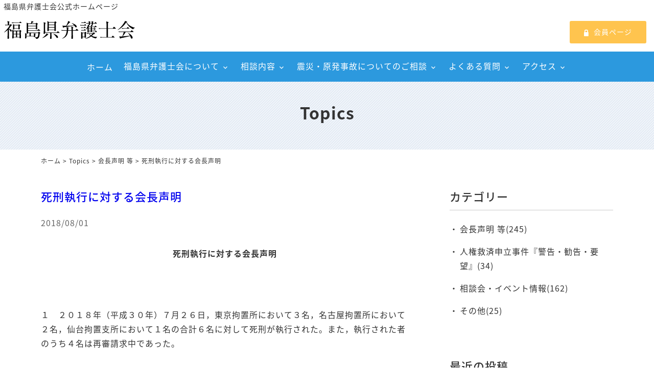

--- FILE ---
content_type: text/html; charset=UTF-8
request_url: https://www.f-bengoshikai.com/topics/3999.html
body_size: 10042
content:
<!DOCTYPE html>
<html lang="ja">
<head>
<meta charset="UTF-8" />
<meta name="viewport" content="width=device-width, initial-scale=1.0, minimum-scale=1.0, maximum-scale=1.0, user-scalable=no">
<!--[if IE]>
<meta http-equiv="X-UA-Compatible" content="IE=edge,chrome=1">
<![endif]-->
<title>死刑執行に対する会長声明 | 福島県弁護士会</title>
<link rel="alternate" type="application/rss+xml" title="RSS 2.0" href="https://www.f-bengoshikai.com/feed" />
<link rel="pingback" href="https://www.f-bengoshikai.com/xmlrpc.php" />
<link rel="stylesheet" href="https://fonts.googleapis.com/earlyaccess/notosansjapanese.css">
<link rel="stylesheet" href="https://fonts.googleapis.com/earlyaccess/notosansjp.css">
<link href="https://fonts.googleapis.com/icon?family=Material+Icons" rel="stylesheet" />
<link rel="stylesheet" href="https://www.f-bengoshikai.com/wp-content/themes/39pack/css/drawer.css" />
<link rel="stylesheet" href="https://www.f-bengoshikai.com/wp-content/themes/39pack/css/animate.css">
<link rel="stylesheet" media="all" href="https://www.f-bengoshikai.com/wp-content/themes/39pack/style.css">
<!--<link rel="shortcut icon" type="image/vnd.microsoft.icon" href="https://www.f-bengoshikai.com/wp-content/themes/39pack/img/favicon.ico" />-->
<meta name='robots' content='max-image-preview:large' />

<!-- All In One SEO Pack 3.7.1[281,310] -->
<meta name="description"  content="死刑執行に対する会長声明 １　２０１８年（平成３０年）７月２６日，東京拘置所において３名，名古屋拘置所において２名，仙台拘置支所において１名の合計６名に対して死刑が執行された。また，執行された者のうち４名は再審請求中であった。" />

<script type="application/ld+json" class="aioseop-schema">{"@context":"https://schema.org","@graph":[{"@type":"Organization","@id":"https://www.f-bengoshikai.com/#organization","url":"https://www.f-bengoshikai.com/","name":"福島県弁護士会","sameAs":[]},{"@type":"WebSite","@id":"https://www.f-bengoshikai.com/#website","url":"https://www.f-bengoshikai.com/","name":"福島県弁護士会","publisher":{"@id":"https://www.f-bengoshikai.com/#organization"}},{"@type":"WebPage","@id":"https://www.f-bengoshikai.com/topics/3999.html#webpage","url":"https://www.f-bengoshikai.com/topics/3999.html","inLanguage":"ja","name":"死刑執行に対する会長声明","isPartOf":{"@id":"https://www.f-bengoshikai.com/#website"},"breadcrumb":{"@id":"https://www.f-bengoshikai.com/topics/3999.html#breadcrumblist"},"datePublished":"2018-08-01T08:11:53+09:00","dateModified":"2018-08-01T08:12:49+09:00"},{"@type":"Article","@id":"https://www.f-bengoshikai.com/topics/3999.html#article","isPartOf":{"@id":"https://www.f-bengoshikai.com/topics/3999.html#webpage"},"author":{"@id":"https://www.f-bengoshikai.com/author/webmaster#author"},"headline":"死刑執行に対する会長声明","datePublished":"2018-08-01T08:11:53+09:00","dateModified":"2018-08-01T08:12:49+09:00","commentCount":0,"mainEntityOfPage":{"@id":"https://www.f-bengoshikai.com/topics/3999.html#webpage"},"publisher":{"@id":"https://www.f-bengoshikai.com/#organization"},"articleSection":"Topics, 会長声明 等"},{"@type":"Person","@id":"https://www.f-bengoshikai.com/author/webmaster#author","name":"福島県弁護士会","sameAs":[],"image":{"@type":"ImageObject","@id":"https://www.f-bengoshikai.com/#personlogo","url":"https://secure.gravatar.com/avatar/4d1a7f716a5506a1ea13dafd88ea985e?s=96&d=mm&r=g","width":96,"height":96,"caption":"福島県弁護士会"}},{"@type":"BreadcrumbList","@id":"https://www.f-bengoshikai.com/topics/3999.html#breadcrumblist","itemListElement":[{"@type":"ListItem","position":1,"item":{"@type":"WebPage","@id":"https://www.f-bengoshikai.com/","url":"https://www.f-bengoshikai.com/","name":"福島県弁護士会"}},{"@type":"ListItem","position":2,"item":{"@type":"WebPage","@id":"https://www.f-bengoshikai.com/topics/3999.html","url":"https://www.f-bengoshikai.com/topics/3999.html","name":"死刑執行に対する会長声明"}}]}]}</script>
<link rel="canonical" href="https://www.f-bengoshikai.com/topics/3999.html" />
<!-- All In One SEO Pack -->
<link rel='dns-prefetch' href='//s.w.org' />
<link rel='stylesheet' id='wp-block-library-css'  href='https://www.f-bengoshikai.com/wp-includes/css/dist/block-library/style.min.css?ver=5.8.12' type='text/css' media='all' />
<link rel='stylesheet' id='jquery.lightbox.min.css-css'  href='https://www.f-bengoshikai.com/wp-content/plugins/wp-jquery-lightbox/styles/lightbox.min.css?ver=1.4.8.2' type='text/css' media='all' />
<script type='text/javascript' src='https://www.f-bengoshikai.com/wp-includes/js/jquery/jquery.min.js?ver=3.6.0' id='jquery-core-js'></script>
<script type='text/javascript' src='https://www.f-bengoshikai.com/wp-includes/js/jquery/jquery-migrate.min.js?ver=3.3.2' id='jquery-migrate-js'></script>
<link rel="https://api.w.org/" href="https://www.f-bengoshikai.com/wp-json/" /><link rel="alternate" type="application/json" href="https://www.f-bengoshikai.com/wp-json/wp/v2/posts/3999" /><link rel="EditURI" type="application/rsd+xml" title="RSD" href="https://www.f-bengoshikai.com/xmlrpc.php?rsd" />
<link rel='shortlink' href='https://www.f-bengoshikai.com/?p=3999' />
<link rel="alternate" type="application/json+oembed" href="https://www.f-bengoshikai.com/wp-json/oembed/1.0/embed?url=https%3A%2F%2Fwww.f-bengoshikai.com%2Ftopics%2F3999.html" />
<link rel="alternate" type="text/xml+oembed" href="https://www.f-bengoshikai.com/wp-json/oembed/1.0/embed?url=https%3A%2F%2Fwww.f-bengoshikai.com%2Ftopics%2F3999.html&#038;format=xml" />
<link rel="icon" href="https://www.f-bengoshikai.com/wp-content/uploads/2022/01/cropped-siteIcon-32x32.png" sizes="32x32" />
<link rel="icon" href="https://www.f-bengoshikai.com/wp-content/uploads/2022/01/cropped-siteIcon-192x192.png" sizes="192x192" />
<link rel="apple-touch-icon" href="https://www.f-bengoshikai.com/wp-content/uploads/2022/01/cropped-siteIcon-180x180.png" />
<meta name="msapplication-TileImage" content="https://www.f-bengoshikai.com/wp-content/uploads/2022/01/cropped-siteIcon-270x270.png" />
</head>

<body class="under drawer drawer--top">

	
<header id="top" class="fixed">
<div class="desc">福島県弁護士会公式ホームページ</div>
			<div class="logo"><a href="https://www.f-bengoshikai.com/" class="opa"><img src="https://www.f-bengoshikai.com/wp-content/themes/39pack/img/title.svg" width="256" alt="福島県弁護士会" /></a></div>
<ul class="contact">
<li><a href="https://www.f-bengoshikai.com/members" class="btn order hvr-push" target="_blank"><span class="icon-lock"></span>会員ページ</a></li>
</ul>		<nav id="nav" class="menu-primary-container"><ul id="primary" class="menu"><li id="menu-item-4156" class="menu-item menu-item-type-custom menu-item-object-custom menu-item-home menu-item-4156"><a title="ホーム" href="https://www.f-bengoshikai.com/" class="hvr-push">ホーム</a></li>
<li id="menu-item-4151" class="nest menu-item menu-item-type-taxonomy menu-item-object-category menu-item-has-children menu-item-4151"><a title="福島県弁護士会について" href="https://www.f-bengoshikai.com/guide" class="hvr-push">福島県弁護士会について</a>
<ul class="sub-menu">
	<li id="menu-item-4268" class="menu-item menu-item-type-post_type menu-item-object-post menu-item-4268"><a title="正副会長挨拶" href="https://www.f-bengoshikai.com/topics/582.html" class="hvr-push">会長挨拶</a></li>
	<li id="menu-item-4269" class="menu-item menu-item-type-post_type menu-item-object-post menu-item-4269"><a title="県内各支部のご紹介" href="https://www.f-bengoshikai.com/guide/580.html" class="hvr-push">県内各支部のご紹介</a></li>
	<li id="menu-item-4271" class="menu-item menu-item-type-taxonomy menu-item-object-category menu-item-4271"><a title="弁護士会 委員会活動" href="https://www.f-bengoshikai.com/guide/activity" class="hvr-push">弁護士会 委員会活動</a></li>
</ul>
</li>
<li id="menu-item-4397" class="nest menu-item menu-item-type-taxonomy menu-item-object-category menu-item-has-children menu-item-4397"><a href="https://www.f-bengoshikai.com/service" class="hvr-push">相談内容</a>
<ul class="sub-menu">
	<li id="menu-item-4420" class="menu-item menu-item-type-custom menu-item-object-custom menu-item-4420"><a href="https://www.f-bengoshikai.com/disaster" class="hvr-push">震災・原発</a></li>
	<li id="menu-item-4407" class="menu-item menu-item-type-post_type menu-item-object-post menu-item-4407"><a href="https://www.f-bengoshikai.com/service/4392.html" class="hvr-push">子ども</a></li>
	<li id="menu-item-4406" class="menu-item menu-item-type-post_type menu-item-object-post menu-item-4406"><a href="https://www.f-bengoshikai.com/service/4390.html" class="hvr-push">高齢・障がい者</a></li>
	<li id="menu-item-4405" class="menu-item menu-item-type-post_type menu-item-object-post menu-item-4405"><a href="https://www.f-bengoshikai.com/service/4388.html" class="hvr-push">労働・生活保護</a></li>
	<li id="menu-item-4404" class="menu-item menu-item-type-post_type menu-item-object-post menu-item-4404"><a href="https://www.f-bengoshikai.com/service/4386.html" class="hvr-push">交通事故</a></li>
	<li id="menu-item-4403" class="menu-item menu-item-type-post_type menu-item-object-post menu-item-4403"><a href="https://www.f-bengoshikai.com/service/4384.html" class="hvr-push">離婚</a></li>
	<li id="menu-item-4402" class="menu-item menu-item-type-post_type menu-item-object-post menu-item-4402"><a href="https://www.f-bengoshikai.com/service/4382.html" class="hvr-push">相続</a></li>
	<li id="menu-item-4401" class="menu-item menu-item-type-post_type menu-item-object-post menu-item-4401"><a href="https://www.f-bengoshikai.com/service/4380.html" class="hvr-push">中小企業</a></li>
	<li id="menu-item-4400" class="menu-item menu-item-type-post_type menu-item-object-post menu-item-4400"><a href="https://www.f-bengoshikai.com/service/4378.html" class="hvr-push">刑事事件</a></li>
	<li id="menu-item-4399" class="menu-item menu-item-type-post_type menu-item-object-post menu-item-4399"><a href="https://www.f-bengoshikai.com/service/4376.html" class="hvr-push">多重債務</a></li>
	<li id="menu-item-6378" class="menu-item menu-item-type-post_type menu-item-object-page menu-item-6378"><a href="https://www.f-bengoshikai.com/housing" class="hvr-push">住宅紛争審査会</a></li>
	<li id="menu-item-4398" class="menu-item menu-item-type-post_type menu-item-object-post menu-item-4398"><a href="https://www.f-bengoshikai.com/service/4374.html" class="hvr-push">その他のご相談</a></li>
</ul>
</li>
<li id="menu-item-4153" class="nest menu-item menu-item-type-taxonomy menu-item-object-category menu-item-has-children menu-item-4153"><a title="震災・原発事故についてのご相談" href="https://www.f-bengoshikai.com/disaster" class="hvr-push">震災・原発事故についてのご相談</a>
<ul class="sub-menu">
	<li id="menu-item-4346" class="menu-item menu-item-type-post_type menu-item-object-post menu-item-4346"><a href="https://www.f-bengoshikai.com/disaster/466.html" class="hvr-push">原子力発電所事故被害者救済支援センター</a></li>
	<li id="menu-item-4347" class="menu-item menu-item-type-post_type menu-item-object-post menu-item-4347"><a href="https://www.f-bengoshikai.com/disaster/2271.html" class="hvr-push">原子力損害賠償紛争解決センター和解事例の分析</a></li>
	<li id="menu-item-4349" class="menu-item menu-item-type-post_type menu-item-object-post menu-item-4349"><a href="https://www.f-bengoshikai.com/disaster/462.html" class="hvr-push">原発事故損害賠償に関する弁護団関連情報</a></li>
	<li id="menu-item-4350" class="menu-item menu-item-type-post_type menu-item-object-post menu-item-4350"><a href="https://www.f-bengoshikai.com/disaster/460.html" class="hvr-push">脱原発のために今できることがある 福島県弁護士会</a></li>
</ul>
</li>
<li id="menu-item-4154" class="nest menu-item menu-item-type-taxonomy menu-item-object-category menu-item-has-children menu-item-4154"><a title="よくある質問" href="https://www.f-bengoshikai.com/faq" class="hvr-push">よくある質問</a>
<ul class="sub-menu">
	<li id="menu-item-4352" class="menu-item menu-item-type-post_type menu-item-object-post menu-item-4352"><a href="https://www.f-bengoshikai.com/faq/237.html" class="hvr-push">弁護士FAQ</a></li>
	<li id="menu-item-4353" class="menu-item menu-item-type-post_type menu-item-object-post menu-item-4353"><a href="https://www.f-bengoshikai.com/faq/235.html" class="hvr-push">よくある質問について</a></li>
	<li id="menu-item-4354" class="menu-item menu-item-type-post_type menu-item-object-post menu-item-4354"><a href="https://www.f-bengoshikai.com/faq/233.html" class="hvr-push">民事事件</a></li>
	<li id="menu-item-4356" class="menu-item menu-item-type-post_type menu-item-object-post menu-item-4356"><a href="https://www.f-bengoshikai.com/faq/231.html" class="hvr-push">刑事事件</a></li>
	<li id="menu-item-4357" class="menu-item menu-item-type-post_type menu-item-object-post menu-item-4357"><a href="https://www.f-bengoshikai.com/faq/229.html" class="hvr-push">少年事件</a></li>
</ul>
</li>
<li id="menu-item-4155" class="nest menu-item menu-item-type-taxonomy menu-item-object-category menu-item-has-children menu-item-4155"><a title="アクセス" href="https://www.f-bengoshikai.com/access" class="hvr-push">アクセス</a>
<ul class="sub-menu">
	<li id="menu-item-4274" class="menu-item menu-item-type-post_type menu-item-object-post menu-item-4274"><a title="福島地区" href="https://www.f-bengoshikai.com/access/458.html" class="hvr-push">福島地区</a></li>
	<li id="menu-item-4275" class="menu-item menu-item-type-post_type menu-item-object-post menu-item-4275"><a title="郡山地区" href="https://www.f-bengoshikai.com/access/456.html" class="hvr-push">郡山地区</a></li>
	<li id="menu-item-4276" class="menu-item menu-item-type-post_type menu-item-object-post menu-item-4276"><a title="白河地区" href="https://www.f-bengoshikai.com/access/454.html" class="hvr-push">白河地区</a></li>
	<li id="menu-item-4277" class="menu-item menu-item-type-post_type menu-item-object-post menu-item-4277"><a title="会津若松地区" href="https://www.f-bengoshikai.com/access/452.html" class="hvr-push">会津若松地区</a></li>
	<li id="menu-item-4278" class="menu-item menu-item-type-post_type menu-item-object-post menu-item-4278"><a title="いわき地区" href="https://www.f-bengoshikai.com/access/450.html" class="hvr-push">いわき地区</a></li>
	<li id="menu-item-4279" class="menu-item menu-item-type-post_type menu-item-object-post menu-item-4279"><a title="相馬地区" href="https://www.f-bengoshikai.com/access/446.html" class="hvr-push">相馬地区</a></li>
</ul>
</li>
</ul></nav><button type="button" class="drawer-toggle drawer-hamburger">
<span class="sr-only">toggle navigation</span>
<span class="drawer-hamburger-icon"></span>
</button>
<nav class="drawer-nav">
<ul id="menu-drawer-menu" class="drawer-menu"><li id="menu-item-4157" class="menu-item menu-item-type-custom menu-item-object-custom menu-item-home menu-item-4157"><a title="ホーム" href="https://www.f-bengoshikai.com/">ホーム</a></li>
<li id="menu-item-18" class="menu-item menu-item-type-taxonomy menu-item-object-category menu-item-18"><a title="福島県弁護士会について" href="https://www.f-bengoshikai.com/guide">福島県弁護士会について</a></li>
<li id="menu-item-4409" class="menu-item menu-item-type-taxonomy menu-item-object-category menu-item-4409"><a title="相談内容" href="https://www.f-bengoshikai.com/service">相談内容</a></li>
<li id="menu-item-20" class="menu-item menu-item-type-taxonomy menu-item-object-category menu-item-20"><a title="震災・原発事故についてのご相談" href="https://www.f-bengoshikai.com/disaster">震災・原発事故についてのご相談</a></li>
<li id="menu-item-21" class="menu-item menu-item-type-taxonomy menu-item-object-category menu-item-21"><a title="よくある質問" href="https://www.f-bengoshikai.com/faq">よくある質問</a></li>
<li id="menu-item-4599" class="menu-item menu-item-type-taxonomy menu-item-object-category menu-item-4599"><a href="https://www.f-bengoshikai.com/area">地域別に相談する</a></li>
<li id="menu-item-4315" class="menu-item menu-item-type-taxonomy menu-item-object-category menu-item-4315"><a href="https://www.f-bengoshikai.com/free">無料法律相談のご案内</a></li>
<li id="menu-item-4316" class="menu-item menu-item-type-taxonomy menu-item-object-category menu-item-4316"><a href="https://www.f-bengoshikai.com/services">示談あっせんセンター</a></li>
<li id="menu-item-4317" class="menu-item menu-item-type-taxonomy menu-item-object-category menu-item-4317"><a href="https://www.f-bengoshikai.com/roster">所属弁護士名簿</a></li>
<li id="menu-item-4160" class="menu-item menu-item-type-post_type menu-item-object-page menu-item-4160"><a title="リンク" href="https://www.f-bengoshikai.com/links">リンク</a></li>
<li id="menu-item-4158" class="menu-item menu-item-type-post_type menu-item-object-page menu-item-4158"><a title="個人情報保護方針" href="https://www.f-bengoshikai.com/privacy-policy">個人情報保護方針</a></li>
<li id="menu-item-4159" class="menu-item menu-item-type-post_type menu-item-object-page menu-item-4159"><a title="サイトマップ" href="https://www.f-bengoshikai.com/sitemap">サイトマップ</a></li>
</ul></nav></header>


<div id="contents">

<!-- お知らせ -->
<article>
<h1 class="page">Topics<span class="desc"></span></h1>
<div class="pankz">
<div class="wrap">
<!-- Breadcrumb NavXT 7.0.2 -->
<a title="福島県弁護士会" href="https://www.f-bengoshikai.com">ホーム</a> &gt; <a title="Topics" href="https://www.f-bengoshikai.com/topics">Topics</a> &gt; <a title="会長声明 等" href="https://www.f-bengoshikai.com/topics/t1">会長声明 等</a> &gt; 死刑執行に対する会長声明</div>
</div>
<div class="wrap">
<main id="main">
<section class="post" id="post-3999">
<h2>
<a href="https://www.f-bengoshikai.com/topics/3999.html">死刑執行に対する会長声明</a>
</h2>
<ul class="post_meta">
<li class="postdate">2018/08/01</li>
</ul>
<p style="text-align: center;"><strong>死刑執行に対する会長声明</strong></p>
<p>&nbsp;</p>
<p>１　２０１８年（平成３０年）７月２６日，東京拘置所において３名，名古屋拘置所において２名，仙台拘置支所において１名の合計６名に対して死刑が執行された。また，執行された者のうち４名は再審請求中であった。</p>
<p>２　死刑については，死刑廃止条約が１９８９年（平成元年）１２月１５日の国連総会で採択され（１９９１年（平成３年）発効），１９９７年（平成９年）４月以降毎年，国連人権委員会（２００６年（平成１８年）国連人権理事会に改組）は「死刑廃止に関する決議」を行なった。そして，その決議の中で，日本などの死刑存置国に対して「死刑に直面する者に対する権利保障を遵守するとともに，死刑の完全な廃止を視野に入れ，死刑執行の停止を考慮するよう求める」旨の呼びかけをしている。</p>
<p>このような状況下で，死刑廃止国は着実に増加し，１９９０年（平成２年）当時の死刑存置国が９６カ国，死刑廃止国が８０カ国（法律で廃止している国と過去１０年以上執行していない事実上の廃止国を含む。）に対し，２０１２年（平成２４年）には，死刑廃止国（法律上の廃止国及び事実上の廃止国）が１４１カ国（Amnesty International報告）となり，死刑廃止が国際的潮流となっている。</p>
<p>そのような中，国連は，２００７年（平成１９年）５月１８日，拷問禁止委員会の日本政府報告書による最終見解・勧告において，我が国の死刑制度の問題を端的に示し，死刑の執行を速やかに停止するべきことを勧告し，また，同年１２月１８日には，国連総会本会議において，すべての死刑存置国に対して死刑執行の停止を求める決議を圧倒的多数で採択した。さらに，２００８年（平成２０年）５月，国連人権理事会第２回普遍的定期的審査において，我が国における死刑執行の継続に対する懸念を表明し，日本政府に対し，死刑の停止を勧告している。加えて，国連総会本会議は，２００８年（平成２０年）１２月１８日及び２０１０年（平成２２年）１２月２１日にも，それぞれ，死刑存置国に対して死刑執行の停止を求める決議を採択している。さらに，国連総会本会議は，２０１６年（平成２８年）１２月，全ての死刑存続国に対し，死刑廃止を視野に執行を停止するよう求める決議を，過去最多の１１７か国の賛成多数で採択しており，このような死刑執行に対する国際世論を無視してはならない。</p>
<p>３　これに対して，我が国では，死刑と無期懲役（禁固）についての明確な判断基準がない状況で，近年厳罰化の傾向に拍車が掛かっている。</p>
<p>しかし，我が国の死刑確定事件のうち，４つの事件（免田，財田川，松山，島田各事件）の再審無罪が確定し，死刑判決にも誤判が存在したことが明らかとなっているが，現在においても，上記事件に代表されるような誤判を生じるに至った制度上・運用上の問題については抜本的な改善が図られておらず，誤判の危険は依然として存在したままである。</p>
<p>２００９年（平成２１年）５月には裁判員裁判も始まり，もはや死刑制度の問題点を論じることは国民レベルでも必要不可欠な状況となってきている。</p>
<p>４　日本弁護士連合会は，２００２年（平成１４年）１１月「死刑制度問題に関する提言」を発表し，死刑制度の存廃について国民的議論を尽くし，死刑制度に関する問題点を改善するまで，一定期間，死刑確定者に対する死刑の執行を停止する旨の時限立法（死刑執行停止法）の制定を提唱し，２００８年（平成２０年）３月１３日，理事会において，「死刑制度調査会の設置及び死刑執行の停止に関する法律（案）」（通称「日弁連死刑執行停止法案」）を承認し，引き続き死刑問題に関する取り組みを続けている。また，同連合会は，従来から死刑執行がされる都度，法務大臣に対し，死刑確定者に対する死刑執行の停止を要請し，近年，死刑執行が増加している中改めて非常に強く死刑執行の停止を要請しているのである。当会においても，２０１２年（平成２４年）９月には，「死刑を考える日」と題した市民向けシンポジウムを企画・開催し，死刑制度の是非について多くの市民の関心を集め，同シンポジウム終了後の来場者に対するアンケートでは，死刑存置支持が約４１パーセント，廃止支持が約３７パーセント，分からないとしたのが約２２パーセントと意見が分かれ，死刑制度の存廃を議論することが必要であることを裏付ける結果となった。</p>
<p>また，日本弁護士連合会は，２０１６年１０月７日開催の第５９回人権擁護大会において，「死刑制度の廃止を含む刑罰制度全体の改革を求める宣言」を採択し，同宣言において，①日本において国連犯罪防止刑事司法会議が開催される２０２０年までに死刑制度の廃止を目指すべきであること，②死刑を廃止するに際して「仮釈放の可能性がない終身刑制度」や現行無期刑の仮釈放の開始期間を１０年より伸長する「重無期刑制度」の導入等の死刑廃止に伴う代替制度を検討することを国に求め，その実現のために活動するとしている。</p>
<p>今，我が国に求められているのは，死刑の執行を急ぐことではなく，死刑制度の存廃等を議論し，例えば死刑に代わる刑罰として終身刑制度を導入することの是非等を，開かれた場で議論することである。また，上記議論をするために，被執行者の氏名，受刑能力等の死刑制度全般に関する情報が広く公開されなければならないのは言うまでもない。</p>
<p>そこで当会は，政府に対し，死刑制度の存廃につき国民的議論を尽くし死刑制度に関する改善を行なうまでの一定期間，死刑執行を停止するよう強く要請するものである。</p>
<p>&nbsp;</p>
<p>２０１８年（平成３０年）７月３１日</p>
<p>福島県弁護士会</p>
<p>会長　澤　井　　　功</p>
</section></main>
<div id="side">


<section class="widget">
<h2>カテゴリー</h2>
<ul>
<li><a href="https://www.f-bengoshikai.com/topics/t1">会長声明 等(245)</a></li>
<li><a href="https://www.f-bengoshikai.com/topics/t2">人権救済申立事件『警告・勧告・要望』(34)</a></li>
<li><a href="https://www.f-bengoshikai.com/topics/t4">相談会・イベント情報(162)</a></li>
<li><a href="https://www.f-bengoshikai.com/topics/t3">その他(25)</a></li>
</ul>
</section>

<section class="widget">
<h2>最近の投稿</h2>
<ul>
<li><a href="https://www.f-bengoshikai.com/topics/t1/7545.html">法制審議会刑事法（再審関係）部会の審議の進め方に抗議し、議員立法による再審法改正の実現を求める会長声明</a></li>
<li><a href="https://www.f-bengoshikai.com/topics/t2/7529.html">被収容者の郵送戸籍等請求を信書通数制限に含めないことを求める要望</a></li>
<li><a href="https://www.f-bengoshikai.com/topics/7478.html">2025.11.26（水） 全国一斉生活保護ホットライン　　※終了しました</a></li>
<li><a href="https://www.f-bengoshikai.com/topics/7497.html">2025.11.13（木）第７回全国一斉障害年金法律相談会　※終了しました</a></li>
<li><a href="https://www.f-bengoshikai.com/topics/t4/7455.html">2025.11.1（土）14:00～17:00　シンポジウム「女性法律家に会ってみよう！～弁護士・裁判官・検察官という仕事～」　※終了しました</a></li>
</ul>
</section>

<section class="widget">
<h2>月別投稿一覧</h2>
<select name="archive-dropdown" onChange='document.location.href=this.options[this.selectedIndex].value;' class="archive-dropdown">
<option value="">月を選択</option>

	<option value='https://www.f-bengoshikai.com/date/2025/10?cat=2'> 2025年10月 &nbsp;(2)</option>
	<option value='https://www.f-bengoshikai.com/date/2025/09?cat=2'> 2025年9月 &nbsp;(1)</option>
	<option value='https://www.f-bengoshikai.com/date/2025/08?cat=2'> 2025年8月 &nbsp;(1)</option>
	<option value='https://www.f-bengoshikai.com/date/2025/07?cat=2'> 2025年7月 &nbsp;(2)</option>
	<option value='https://www.f-bengoshikai.com/date/2025/06?cat=2'> 2025年6月 &nbsp;(3)</option>
	<option value='https://www.f-bengoshikai.com/date/2025/04?cat=2'> 2025年4月 &nbsp;(1)</option>
	<option value='https://www.f-bengoshikai.com/date/2025/03?cat=2'> 2025年3月 &nbsp;(1)</option>
	<option value='https://www.f-bengoshikai.com/date/2025/02?cat=2'> 2025年2月 &nbsp;(1)</option>
	<option value='https://www.f-bengoshikai.com/date/2024/12?cat=2'> 2024年12月 &nbsp;(1)</option>
	<option value='https://www.f-bengoshikai.com/date/2024/11?cat=2'> 2024年11月 &nbsp;(1)</option>
	<option value='https://www.f-bengoshikai.com/date/2024/10?cat=2'> 2024年10月 &nbsp;(1)</option>
	<option value='https://www.f-bengoshikai.com/date/2024/09?cat=2'> 2024年9月 &nbsp;(2)</option>
	<option value='https://www.f-bengoshikai.com/date/2024/08?cat=2'> 2024年8月 &nbsp;(2)</option>
	<option value='https://www.f-bengoshikai.com/date/2024/06?cat=2'> 2024年6月 &nbsp;(4)</option>
	<option value='https://www.f-bengoshikai.com/date/2024/05?cat=2'> 2024年5月 &nbsp;(3)</option>
	<option value='https://www.f-bengoshikai.com/date/2024/04?cat=2'> 2024年4月 &nbsp;(1)</option>
	<option value='https://www.f-bengoshikai.com/date/2024/02?cat=2'> 2024年2月 &nbsp;(1)</option>
	<option value='https://www.f-bengoshikai.com/date/2024/01?cat=2'> 2024年1月 &nbsp;(1)</option>
	<option value='https://www.f-bengoshikai.com/date/2023/11?cat=2'> 2023年11月 &nbsp;(3)</option>
	<option value='https://www.f-bengoshikai.com/date/2023/10?cat=2'> 2023年10月 &nbsp;(3)</option>
	<option value='https://www.f-bengoshikai.com/date/2023/08?cat=2'> 2023年8月 &nbsp;(2)</option>
	<option value='https://www.f-bengoshikai.com/date/2023/06?cat=2'> 2023年6月 &nbsp;(4)</option>
	<option value='https://www.f-bengoshikai.com/date/2023/05?cat=2'> 2023年5月 &nbsp;(1)</option>
	<option value='https://www.f-bengoshikai.com/date/2023/03?cat=2'> 2023年3月 &nbsp;(1)</option>
	<option value='https://www.f-bengoshikai.com/date/2023/02?cat=2'> 2023年2月 &nbsp;(1)</option>
	<option value='https://www.f-bengoshikai.com/date/2022/12?cat=2'> 2022年12月 &nbsp;(3)</option>
	<option value='https://www.f-bengoshikai.com/date/2022/11?cat=2'> 2022年11月 &nbsp;(1)</option>
	<option value='https://www.f-bengoshikai.com/date/2022/10?cat=2'> 2022年10月 &nbsp;(2)</option>
	<option value='https://www.f-bengoshikai.com/date/2022/09?cat=2'> 2022年9月 &nbsp;(1)</option>
	<option value='https://www.f-bengoshikai.com/date/2022/08?cat=2'> 2022年8月 &nbsp;(2)</option>
	<option value='https://www.f-bengoshikai.com/date/2022/07?cat=2'> 2022年7月 &nbsp;(2)</option>
	<option value='https://www.f-bengoshikai.com/date/2022/06?cat=2'> 2022年6月 &nbsp;(3)</option>
	<option value='https://www.f-bengoshikai.com/date/2022/05?cat=2'> 2022年5月 &nbsp;(4)</option>
	<option value='https://www.f-bengoshikai.com/date/2022/04?cat=2'> 2022年4月 &nbsp;(2)</option>
	<option value='https://www.f-bengoshikai.com/date/2022/03?cat=2'> 2022年3月 &nbsp;(1)</option>
	<option value='https://www.f-bengoshikai.com/date/2021/12?cat=2'> 2021年12月 &nbsp;(1)</option>
	<option value='https://www.f-bengoshikai.com/date/2021/11?cat=2'> 2021年11月 &nbsp;(5)</option>
	<option value='https://www.f-bengoshikai.com/date/2021/10?cat=2'> 2021年10月 &nbsp;(1)</option>
	<option value='https://www.f-bengoshikai.com/date/2021/09?cat=2'> 2021年9月 &nbsp;(2)</option>
	<option value='https://www.f-bengoshikai.com/date/2021/08?cat=2'> 2021年8月 &nbsp;(2)</option>
	<option value='https://www.f-bengoshikai.com/date/2021/06?cat=2'> 2021年6月 &nbsp;(7)</option>
	<option value='https://www.f-bengoshikai.com/date/2021/05?cat=2'> 2021年5月 &nbsp;(1)</option>
	<option value='https://www.f-bengoshikai.com/date/2021/03?cat=2'> 2021年3月 &nbsp;(2)</option>
	<option value='https://www.f-bengoshikai.com/date/2021/02?cat=2'> 2021年2月 &nbsp;(5)</option>
	<option value='https://www.f-bengoshikai.com/date/2021/01?cat=2'> 2021年1月 &nbsp;(1)</option>
	<option value='https://www.f-bengoshikai.com/date/2020/11?cat=2'> 2020年11月 &nbsp;(2)</option>
	<option value='https://www.f-bengoshikai.com/date/2020/10?cat=2'> 2020年10月 &nbsp;(6)</option>
	<option value='https://www.f-bengoshikai.com/date/2020/08?cat=2'> 2020年8月 &nbsp;(1)</option>
	<option value='https://www.f-bengoshikai.com/date/2020/07?cat=2'> 2020年7月 &nbsp;(1)</option>
	<option value='https://www.f-bengoshikai.com/date/2020/06?cat=2'> 2020年6月 &nbsp;(3)</option>
	<option value='https://www.f-bengoshikai.com/date/2020/05?cat=2'> 2020年5月 &nbsp;(2)</option>
	<option value='https://www.f-bengoshikai.com/date/2020/04?cat=2'> 2020年4月 &nbsp;(2)</option>
	<option value='https://www.f-bengoshikai.com/date/2020/03?cat=2'> 2020年3月 &nbsp;(2)</option>
	<option value='https://www.f-bengoshikai.com/date/2020/02?cat=2'> 2020年2月 &nbsp;(2)</option>
	<option value='https://www.f-bengoshikai.com/date/2020/01?cat=2'> 2020年1月 &nbsp;(2)</option>
	<option value='https://www.f-bengoshikai.com/date/2019/12?cat=2'> 2019年12月 &nbsp;(1)</option>
	<option value='https://www.f-bengoshikai.com/date/2019/11?cat=2'> 2019年11月 &nbsp;(2)</option>
	<option value='https://www.f-bengoshikai.com/date/2019/10?cat=2'> 2019年10月 &nbsp;(5)</option>
	<option value='https://www.f-bengoshikai.com/date/2019/09?cat=2'> 2019年9月 &nbsp;(3)</option>
	<option value='https://www.f-bengoshikai.com/date/2019/08?cat=2'> 2019年8月 &nbsp;(2)</option>
	<option value='https://www.f-bengoshikai.com/date/2019/06?cat=2'> 2019年6月 &nbsp;(3)</option>
	<option value='https://www.f-bengoshikai.com/date/2019/05?cat=2'> 2019年5月 &nbsp;(2)</option>
	<option value='https://www.f-bengoshikai.com/date/2019/04?cat=2'> 2019年4月 &nbsp;(2)</option>
	<option value='https://www.f-bengoshikai.com/date/2019/03?cat=2'> 2019年3月 &nbsp;(4)</option>
	<option value='https://www.f-bengoshikai.com/date/2019/02?cat=2'> 2019年2月 &nbsp;(2)</option>
	<option value='https://www.f-bengoshikai.com/date/2019/01?cat=2'> 2019年1月 &nbsp;(2)</option>
	<option value='https://www.f-bengoshikai.com/date/2018/11?cat=2'> 2018年11月 &nbsp;(2)</option>
	<option value='https://www.f-bengoshikai.com/date/2018/10?cat=2'> 2018年10月 &nbsp;(2)</option>
	<option value='https://www.f-bengoshikai.com/date/2018/09?cat=2'> 2018年9月 &nbsp;(1)</option>
	<option value='https://www.f-bengoshikai.com/date/2018/08?cat=2'> 2018年8月 &nbsp;(3)</option>
	<option value='https://www.f-bengoshikai.com/date/2018/07?cat=2'> 2018年7月 &nbsp;(2)</option>
	<option value='https://www.f-bengoshikai.com/date/2018/06?cat=2'> 2018年6月 &nbsp;(3)</option>
	<option value='https://www.f-bengoshikai.com/date/2018/05?cat=2'> 2018年5月 &nbsp;(2)</option>
	<option value='https://www.f-bengoshikai.com/date/2018/04?cat=2'> 2018年4月 &nbsp;(1)</option>
	<option value='https://www.f-bengoshikai.com/date/2018/02?cat=2'> 2018年2月 &nbsp;(4)</option>
	<option value='https://www.f-bengoshikai.com/date/2017/12?cat=2'> 2017年12月 &nbsp;(1)</option>
	<option value='https://www.f-bengoshikai.com/date/2015/10?cat=2'> 2015年10月 &nbsp;(1)</option>
	<option value='https://www.f-bengoshikai.com/date/2014/03?cat=2'> 2014年3月 &nbsp;(1)</option>

</select>
</section>


</div><!-- #side --></div>
</article>


</div>
<footer>
<div class="wrap">
			<div class="credit">

<dl>
<dt><a href="https://www.f-bengoshikai.com/" class="opa"><img src="https://www.f-bengoshikai.com/wp-content/themes/39pack/img/title.svg" width="200" alt="" /></a></dt>
<dd>〒960-8115 福島県福島市山下町4-24</dd>
<dd>TEL <span class="telno">024-534-2334</span></dd>
<dd>FAX <span class="telno">024-536-7613</span></dd>
</dl>

<div class="third">
<ul class="sitemap">
<li><a href="https://www.f-bengoshikai.com/guide">福島県弁護士会について</a>
<ul>
<li><a href="https://www.f-bengoshikai.com/guide/582.html">会長挨拶</a></li>
<li><a href="https://www.f-bengoshikai.com/guide/580.html">県内各支部のご紹介</a></li>
<li><a href="https://www.f-bengoshikai.com/guide/activity">弁護士会 委員会活動</a></li>
</ul>
</li>
<li><a href="https://www.f-bengoshikai.com/service">相談内容</a>
<ul>
<li><a href="https://www.f-bengoshikai.com/disaster">震災・原発問題</a></li>
<li><a href="https://www.f-bengoshikai.com/service/4392.html">子ども</a></li>
<li><a href="https://www.f-bengoshikai.com/service/4390.html">高齢・障がい者</a></li>
<li><a href="https://www.f-bengoshikai.com/service/4388.html">労働・生活保護</a></li>
<li><a href="https://www.f-bengoshikai.com/service/4386.html">交通事故</a></li>
<li><a href="https://www.f-bengoshikai.com/service/4384.html">離婚</a></li>
<li><a href="https://www.f-bengoshikai.com/service/4382.html">相続</a></li>
<li><a href="https://www.f-bengoshikai.com/service/4380.html">中小企業</a></li>
<li><a href="https://www.f-bengoshikai.com/service/4378.html">刑事事件</a></li>
<li><a href="https://www.f-bengoshikai.com/service/4376.html">多重債務</a></li>
<li><a href="https://www.f-bengoshikai.com/housing">住宅紛争審査会</a></li>
<li><a href="https://www.f-bengoshikai.com/service/4374.html">その他のご相談</a></li>
</ul>
</li>
</ul>
</div>

<div class="third">
<ul class="sitemap">
<li><a href="https://www.f-bengoshikai.com/disaster">震災・原発事故についてのご相談</a>
<ul>
<li><a href="https://www.f-bengoshikai.com/disaster/466.html">原子力発電所事故被害者救済支援センター</a></li>
<li><a href="https://www.f-bengoshikai.com/disaster/2271.html">原子力損害賠償紛争解決センター和解事例の分析</a></li>
<li><a href="https://www.f-bengoshikai.com/disaster/462.html">原発事故損害賠償に関する弁護団関連情報</a></li>
<li><a href="https://www.f-bengoshikai.com/disaster/460.html">脱原発のために今できることがある 福島県弁護士会</a></li>
</ul>
</li>
<li><a href="https://www.f-bengoshikai.com/faq">よくある質問</a>
<ul>
<li><a href="https://www.f-bengoshikai.com/faq/237.html">弁護士FAQ</a></li>
<li><a href="https://www.f-bengoshikai.com/faq/235.html">よくある質問について</a></li>
<li><a href="https://www.f-bengoshikai.com/faq/233.html">民事事件</a></li>
<li><a href="https://www.f-bengoshikai.com/faq/231.html">刑事事件</a></li>
<li><a href="https://www.f-bengoshikai.com/faq/229.html">少年事件</a></li>
</ul>
</li>
<li><a href="https://www.f-bengoshikai.com/area">地域別に相談する</a>
<ul>
<li><a href="https://www.f-bengoshikai.com/area/4594.html">福島地区</a></li>
<li><a href="https://www.f-bengoshikai.com/area/4592.html">郡山地区</a></li>
<li><a href="https://www.f-bengoshikai.com/area/4590.html">白河地区</a></li>
<li><a href="https://www.f-bengoshikai.com/area/4588.html">会津若松地区</a></li>
<li><a href="https://www.f-bengoshikai.com/area/4586.html">相馬地区</a></li>
<li><a href="https://www.f-bengoshikai.com/area/4575.html">いわき地区</a></li>
</ul>
</li>
</ul>
</div>

<div class="third">
<ul class="sitemap">
<li><a href="https://www.f-bengoshikai.com/free">無料法律相談のご案内</a>
<ul>
<li><a href="https://www.f-bengoshikai.com/free/1276.html">福島地区</a></li>
<li><a href="https://www.f-bengoshikai.com/free/1274.html">郡山地区</a></li>
<li><a href="https://www.f-bengoshikai.com/free/1272.html">白河地区</a></li>
<li><a href="https://www.f-bengoshikai.com/free/1270.html">会津若松地区</a></li>
<li><a href="https://www.f-bengoshikai.com/free/1268.html">いわき地区</a></li>
<li><a href="https://www.f-bengoshikai.com/free/1266.html">相馬地区</a></li>
</ul>
</li>
<li><a href="https://www.f-bengoshikai.com/services">示談あっせんセンター</a>
<ul>
<li><a href="https://www.f-bengoshikai.com/services/478.html">示談あっせんセンターとは</a></li>
<li><a href="https://www.f-bengoshikai.com/services/476.html">書式集</a></li>
<li><a href="https://www.f-bengoshikai.com/services/474.html">申立書記載例</a></li>
</ul>
</li>
<li><a href="https://www.f-bengoshikai.com/roster">所属弁護士名簿</a>
<ul>
<li><a href="https://www.f-bengoshikai.com/roster/493.html">福島地区</a></li>
<li><a href="https://www.f-bengoshikai.com/roster/491.html">郡山地区</a></li>
<li><a href="https://www.f-bengoshikai.com/roster/489.html">白河地区</a></li>
<li><a href="https://www.f-bengoshikai.com/roster/487.html">会津若松地区</a></li>
<li><a href="https://www.f-bengoshikai.com/roster/485.html">いわき地区</a></li>
<li><a href="https://www.f-bengoshikai.com/roster/483.html">相馬地区</a></li>
</ul>
</li>
<li><a href="https://www.f-bengoshikai.com/consultation/589.html">弁護士費用について</a></li>
<li><a href="https://www.f-bengoshikai.com/harassment">弁護士によるハラスメントの防止について</a></li>
</ul>
</div>

</div>		</div>
<ul id="secondary">
<li><a href="https://www.f-bengoshikai.com/privacy-policy" title="個人情報保護方針">個人情報保護方針</a></li>
<li><a href="https://www.f-bengoshikai.com/sitemap" title="サイトマップ">サイトマップ</a></li>
<li><a href="https://www.f-bengoshikai.com/links" title="リンク">リンク</a></li>
</ul>
<div class="copyright">&copy; <a href="https://www.f-bengoshikai.com/" class="opa">福島県弁護士会</a>.</div>
</footer>
			<ul id="footFix">
<li><a href="https://www.f-bengoshikai.com/" class="opa"><span class="icon-home"></span>ホーム</a></li>
<li><a href="https://www.f-bengoshikai.com/members" class="opa" target="_blank"><span class="icon-lock"></span>会員ページ</a></li>
<li><a href="tel:0570783110" class="opa"><span class="icon-phone"></span>電話する</a></li>
</ul>		<div class="pagetop"><a href="#top"><span class="icon-arrow_drop_up"></span></a></div>
<script src="https://www.f-bengoshikai.com/wp-content/themes/39pack/js/jQuery.js"></script>
<script src="https://www.f-bengoshikai.com/wp-content/themes/39pack/js/iscroll.js"></script>
<script src="https://www.f-bengoshikai.com/wp-content/themes/39pack/js/drawer.min.js"></script>
<script>$('.drawer').drawer();</script>
<script src="https://www.f-bengoshikai.com/wp-content/themes/39pack/js/wow.min.js"></script>
<script>new WOW().init();</script>
<script src="https://www.f-bengoshikai.com/wp-content/themes/39pack/js/common.js"></script>
<script type='text/javascript' src='https://www.f-bengoshikai.com/wp-content/plugins/wp-jquery-lightbox/jquery.touchwipe.min.js?ver=1.4.8.2' id='wp-jquery-lightbox-swipe-js'></script>
<script type='text/javascript' id='wp-jquery-lightbox-js-extra'>
/* <![CDATA[ */
var JQLBSettings = {"showTitle":"1","showCaption":"1","showNumbers":"1","fitToScreen":"1","resizeSpeed":"400","showDownload":"0","navbarOnTop":"0","marginSize":"0","slideshowSpeed":"4000","prevLinkTitle":"\u524d\u306e\u753b\u50cf","nextLinkTitle":"\u6b21\u306e\u753b\u50cf","closeTitle":"\u30ae\u30e3\u30e9\u30ea\u30fc\u3092\u9589\u3058\u308b","image":"\u753b\u50cf ","of":"\u306e","download":"\u30c0\u30a6\u30f3\u30ed\u30fc\u30c9","pause":"(\u30b9\u30e9\u30a4\u30c9\u30b7\u30e7\u30fc\u3092\u505c\u6b62\u3059\u308b)","play":"(\u30b9\u30e9\u30a4\u30c9\u30b7\u30e7\u30fc\u3092\u518d\u751f\u3059\u308b)"};
/* ]]> */
</script>
<script type='text/javascript' src='https://www.f-bengoshikai.com/wp-content/plugins/wp-jquery-lightbox/jquery.lightbox.min.js?ver=1.4.8.2' id='wp-jquery-lightbox-js'></script>
<script type='text/javascript' src='https://www.f-bengoshikai.com/wp-includes/js/wp-embed.min.js?ver=5.8.12' id='wp-embed-js'></script>
<script type="text/javascript">

  var _gaq = _gaq || [];
  _gaq.push(['_setAccount', 'UA-49392209-1']);
  _gaq.push(['_trackPageview']);

  (function() {
    var ga = document.createElement('script'); ga.type = 'text/javascript'; ga.async = true;
    ga.src = ('https:' == document.location.protocol ? 'https://ssl' : 'http://www') + '.google-analytics.com/ga.js';
    var s = document.getElementsByTagName('script')[0]; s.parentNode.insertBefore(ga, s);
  })();

</script>
</body>
</html>

--- FILE ---
content_type: text/css
request_url: https://www.f-bengoshikai.com/wp-content/themes/39pack/style.css
body_size: 381
content:
/*
Theme Name: 39PACK
Theme URI:
Description: 39パックオリジナルテーマ
Version: 2.01(2018/10)
Author: (株)オリエンタル・エージェンシー
Author URI: http://www.oriental-agc.com/
*/
@import url("css/reset.css");
@import url("css/webfonts.css");
@import url("css/style.css");
@import url("css/common.css");
@import url("css/color.css");
@import url("css/mediaqueries.css");
@import url("css/pages.css");
@import url("css/Hover.css");

--- FILE ---
content_type: image/svg+xml
request_url: https://www.f-bengoshikai.com/wp-content/themes/39pack/img/title.svg
body_size: 3635
content:
<?xml version="1.0" encoding="utf-8"?>
<!-- Generator: Adobe Illustrator 23.0.1, SVG Export Plug-In . SVG Version: 6.00 Build 0)  -->
<svg version="1.1" id="レイヤー_1" xmlns="http://www.w3.org/2000/svg" xmlns:xlink="http://www.w3.org/1999/xlink" x="0px"
	 y="0px" viewBox="0 0 250.6 33.8" style="enable-background:new 0 0 250.6 33.8;" xml:space="preserve">
<g>
	<path d="M11.1,7.2l1-0.9c0.2-0.2,0.4-0.4,0.6-0.4c0.1,0,0.4,0.3,0.5,0.4l1.4,1c0.2,0.1,0.4,0.4,0.4,0.6c0,0.3-0.4,0.5-1.6,1
		c-0.7,1.1-1.9,3.1-4.1,5.5v0.3c2.6,0.5,5.3,1.8,5.3,3.8c0,0.9-0.8,1.4-1.4,1.4c-0.6,0-1.1-0.4-1.5-1.4c-0.6-1.3-1-2.2-2.4-3.3v8.4
		c0,0.5,0.1,7.7,0.1,8c0,1.2-0.4,1.8-1.8,1.8c-1,0-1-0.5-1-1c0-2.2,0.3-13.1,0.4-15.6c-3.1,2.8-5.7,4-7,4.7L0,21.1
		c4.1-3.5,9.5-10,10.9-13H6.6c-0.3,0-2.6,0-4.2,0.3L1.7,7C3.2,7.1,5.4,7.2,7,7.2c0.1-3.9-0.4-5.7-0.8-7l3.6,1c0.2,0,0.6,0.2,0.6,0.5
		s-0.3,0.6-1,1c0,0.6,0,3.6,0,4.5H11.1z M29.2,3l1.2-1.2c0.1-0.1,0.5-0.5,0.6-0.5c0.2,0,0.4,0.2,0.7,0.4L33.1,3
		c0.2,0.2,0.4,0.4,0.4,0.5c0,0.4-0.3,0.4-0.6,0.4H19.4c-0.6,0-2.5,0-4.2,0.3l-0.7-1.4C17.1,3,19.4,3,20,3H29.2z M29.1,18.4l1-1.1
		c0.1-0.2,0.3-0.4,0.5-0.4c0.1,0,0.3,0.1,0.5,0.3l1.7,1.2c0.2,0.1,0.4,0.3,0.4,0.5c0,0.2-0.3,0.5-1.1,1.1c0,0.3-0.1,0.8-0.1,1
		c0,1.3,0.3,8.5,0.3,10c0,0.9-0.8,1.4-1.7,1.4c-1,0-1-0.4-0.9-1.7H18.3c0.1,1.3-0.4,2-1.7,2c-0.9,0-0.9-0.5-0.9-0.9
		c0-1.3,0.1-6.8,0.1-7.9c0-2.1,0-5.7-0.4-7.6l3.3,1.9H29.1z M27.2,7.5L28,6.6c0.2-0.2,0.4-0.4,0.5-0.4c0.1,0,0.3,0.1,0.4,0.3
		l1.5,1.2c0.2,0.1,0.4,0.4,0.4,0.6c0,0.3-0.3,0.5-1,0.9c0,0.8,0.2,4.4,0.2,5.1c0,0.9-0.6,1.5-1.7,1.5c-0.9,0-0.9-0.5-0.9-1.4h-7.8
		c0,0.6,0,1.7-1.5,1.7c-0.7,0-1-0.3-1-1.3c0-0.5,0.1-3.7,0.1-4.5c0-1.4-0.1-3.2-0.3-4.5l3,1.6H27.2z M18.3,19.3V24h4.4v-4.8H18.3z
		 M18.3,24.9V30h4.4v-5.1H18.3z M19.6,8.3v5.2h7.8V8.3H19.6z M29.6,24v-4.8h-4.6V24H29.6z M29.6,30v-5.1h-4.6V30H29.6z"/>
	<path d="M57.1,28.1c0.1-1.3,0.1-3.9-0.3-5l3.3,0.6c0.3,0.1,0.5,0.1,0.5,0.4c0,0.3-0.7,0.8-1,1c0,0.6,0.1,3.3,0,3.7
		c0,1-1.4,1.3-1.8,1.3c-0.8,0-0.8-0.5-0.8-1.2H42.7c0,0.5,0.1,2.6,0,2.9c-0.1,0.6-1,0.9-1.5,0.9s-1.1-0.2-1.1-0.9
		c0-0.2,0-0.5,0.1-0.7c0.1-1.4,0.1-3.8,0.1-4.5c0-2.2-0.1-2.8-0.4-3.7l3.5,1c0.4,0.1,0.5,0.2,0.5,0.5c0,0.2-0.8,0.7-1.2,1
		c0,0.4,0,2.3,0,2.6h5.9c0-1.2,0-4.4,0-5.5h-2.7c-0.1,0.8-0.8,1.2-1.5,1.2c-0.9,0-1.1-0.4-1.1-1.6c0-3.5,0.1-8.9,0.1-12.4
		c0-4.8-0.1-5.7-0.3-6.6l3.4,1.7h4.8c0.9-2.2,1.1-3.5,1-4.7l3.6,1.3c0.2,0.1,0.4,0.1,0.4,0.5c0,0.5-0.4,0.6-1.4,0.8
		c-0.4,0.3-2.2,1.8-2.5,2.1h8.2l0.9-1c0.2-0.2,0.3-0.3,0.5-0.3c0.1,0,0.3,0.1,0.5,0.3L64.3,5c0.3,0.2,0.4,0.3,0.4,0.5
		c0,0.3-0.2,0.4-0.3,0.5c-0.1,0.2-1,0.7-1.1,0.8c0,1.2,0.2,6.2,0.2,7.3c0,1.6-1.8,1.6-1.9,1.6c-0.7,0-0.7-0.4-0.7-1.3h-15v3h17.8
		l1.5-1.7c0.3-0.3,0.4-0.4,0.6-0.4c0.2,0,0.4,0.1,0.7,0.4l2.4,1.7c0.2,0.1,0.4,0.3,0.4,0.5c0,0.3-0.3,0.4-0.5,0.4H45.9v3.4h19.1
		l1.2-1.3c0-0.1,0.3-0.3,0.5-0.3c0.2,0,0.4,0.1,0.5,0.3l1.8,1.6c0.1,0.1,0.3,0.3,0.3,0.5c0,0.3-0.5,0.6-1.1,0.8
		c-0.7,7.6-1.8,9.8-6.8,10.4c-0.1-1.8-2.3-3.1-2.6-3.3l0-0.3c0.5,0.1,2.2,0.3,3.4,0.3c1.5,0,1.9-0.7,2.2-1.2c1-2.2,1.1-4.6,1.1-6.7
		H51.8c0.1,0.4-0.1,0.6-0.8,1v4.5H57.1z M45.9,5.7v3.4h15V5.7H45.9z M45.9,10v3.5h15V10H45.9z"/>
	<path d="M83.2,26.2c-1.3,1.3-4.7,4.4-9.9,5.7l-0.1-0.2c2.3-1.4,5-4.1,6.2-5.4c1.7-1.9,1.9-2.4,2-3.2l2.8,1.9
		c0.3,0.2,0.5,0.4,0.5,0.6C84.8,25.9,84.1,26.1,83.2,26.2z M105.6,22.4H90.9c0,0.7,0,2.3,0,4.5c0,1.4,0.2,3.7,0.2,5.1
		c0,1.8-1.8,1.8-2,1.8c-0.6,0-1-0.3-1-1.1c0-0.9,0.2-4.9,0.2-5.7c0.1-2.6,0-3.9,0-4.6h-9.7c0,1.7-1.8,1.7-2,1.7
		c-0.8,0-0.9-0.5-0.9-1s0.2-3.3,0.3-4c0.1-2.6,0.1-5,0.1-7.8c0-7-0.1-7.7-0.4-8.9l3.4,1c0.4,0.1,0.7,0.2,0.7,0.5
		c0,0.3-0.5,0.7-1.1,1.1c-0.1,2.3-0.1,4.7-0.1,7c0,1,0.1,8.2,0.1,9.5h22l1.8-1.9c0.2-0.3,0.4-0.4,0.6-0.4c0.2,0,0.5,0.3,0.6,0.4
		l2.2,1.9c0.2,0.2,0.4,0.4,0.4,0.6C106.2,22.3,105.9,22.4,105.6,22.4z M99,4.2c0,1.5-0.1,4.4,0.2,12c0,0.1,0,0.9,0,1
		c0,1.7-1.5,1.7-1.8,1.7c-1,0-1-0.7-1-1.7H85.7c0,0.5,0,1.8-1.8,1.8c-0.9,0-1-0.5-1-0.9c0-0.1,0-0.6,0-0.8c0-0.8,0.3-7.2,0.3-11
		c0-2.7-0.1-3.9-0.5-5.9l3.6,1.7h10l1-1c0.3-0.3,0.4-0.4,0.6-0.4c0.2,0,0.4,0.2,0.5,0.3l1.5,1.2c0.3,0.2,0.4,0.4,0.4,0.6
		C100.3,3.3,99.5,3.9,99,4.2z M96.5,3.1H85.7v3.9h10.8V3.1z M96.5,7.8H85.7v3.7h10.8V7.8z M96.5,12.4H85.7v4h10.8V12.4z M101.8,31.8
		c-0.9,0-1.3-0.6-2.3-2.2c-1.1-1.8-3.3-4.2-5.3-5.2l0.1-0.3c5,0.8,9,3.8,9,6.1C103.4,31.4,102.5,31.8,101.8,31.8z"/>
	<path d="M141.5,18.1h-9.9c0,3,0.1,6.6,0.2,8.8c0,0.8,0.2,4.3,0.2,5c0,1.6-1.6,1.6-1.9,1.6c-1.1,0-1.2-0.7-1.2-1.2
		c0-0.6,0.2-3.5,0.2-4.1c0.1-4.5,0.1-8.8,0-10.2h-6.5c-0.3,3.4-1,12.4-11.5,15.1l-0.1-0.3c4-2.1,8.4-5.5,9-14.8h-5.4
		c-0.9,0-2.6,0-4.2,0.3l-0.7-1.4c2.2,0.2,4.4,0.3,5.5,0.3h4.9c0-0.7,0.1-3.3-0.5-5.7l3.5,0.8c0.4,0.1,0.6,0.1,0.6,0.4
		s-0.1,0.4-0.8,1.2c0,1.7,0,2.6-0.1,3.2h6.4c-0.1-5-0.3-5.4-0.8-6.6l3.5,1c0.6,0.2,0.7,0.3,0.7,0.5c0,0.3-0.4,0.6-0.9,1.2
		c0,1.9,0,3,0,3.9h5.3l1.5-1.8c0.2-0.3,0.4-0.5,0.5-0.5c0.1,0,0.5,0.2,0.7,0.4l2.2,1.8c0.2,0.1,0.4,0.3,0.4,0.5
		C142.1,18.1,141.8,18.1,141.5,18.1z M137.8,12c-0.9,0-1.3-0.6-1.5-0.9c-0.3-0.3-1.3-1.8-1.6-2.1c-14.8,2.2-15.7,2.3-20.3,2.7
		c-0.5,0.9-0.6,1.1-1,1.1c-0.3,0-0.4-0.3-0.5-0.6l-1.2-3.6c1.4,0.4,2.5,0.5,7.2,0.5c1.6-2.7,3.7-6.5,3.8-9.1l3.5,1.8
		c0.2,0.1,0.5,0.3,0.5,0.5c0,0.4-0.4,0.5-1.4,0.8c-4,4.5-4.4,5-5.5,6.1c1.9,0,9.9-0.3,14.4-0.7c-2.3-2.7-3.8-3.6-4.8-4.1l0.1-0.3
		c5.5,1.2,9.7,4.2,9.7,6.5C139.2,11.3,138.6,12,137.8,12z"/>
	<path d="M157.1,8.5h-6.5c-0.9,0-2.6,0-4.2,0.3l-0.7-1.4c2.4,0.2,4.9,0.3,5.6,0.3h2.5l0.8-1.2c0.2-0.3,0.3-0.5,0.5-0.5
		c0.2,0,0.4,0.2,0.6,0.4l1.4,1.2c0.2,0.1,0.4,0.4,0.4,0.6C157.7,8.5,157.4,8.5,157.1,8.5z M156.1,13.1h-4c-0.9,0-2.6,0-4.2,0.3
		l-0.7-1.4c2.2,0.2,4.5,0.3,5.8,0.3l0.9-1.1c0.2-0.3,0.3-0.5,0.6-0.5c0.2,0,0.5,0.3,0.6,0.4l1.2,1.1c0.2,0.2,0.4,0.4,0.4,0.6
		C156.6,13,156.3,13.1,156.1,13.1z M156.7,23.4c0.1,1.1,0.2,5.8,0.2,6.8c0,1-1,1.4-1.6,1.4c-0.7,0-1-0.4-0.9-1.4h-4.1
		c0,0.5,0,1.6,0,1.8c0,1-1,1.2-1.8,1.2c-0.4,0-0.9-0.1-0.9-1c0-0.9,0.1-4.9,0.1-5.8c0-4.2-0.1-4.6-0.3-6l3,1.4h3.7l0.9-1.1
		c0.1-0.1,0.3-0.4,0.5-0.4c0.1,0,0.3,0.1,0.6,0.3l1.4,1c0.1,0.1,0.4,0.4,0.4,0.6C157.7,22.8,157.1,23.2,156.7,23.4z M156.1,17.9h-5
		c-0.9,0-2.1,0-3,0.2l-0.5-1.3c1.7,0.1,3.3,0.2,3.7,0.2h1.7l0.9-1.2c0.2-0.3,0.4-0.5,0.6-0.5c0.3,0,0.5,0.3,0.6,0.4l1.1,1.1
		c0.2,0.2,0.4,0.4,0.4,0.6C156.6,17.8,156.3,17.9,156.1,17.9z M156.2,3.8h-4.8c-1.8,0-2.5,0.1-3,0.2L148,2.7
		c1.7,0.1,3.4,0.2,3.7,0.2h1.6l0.8-1c0.2-0.3,0.4-0.5,0.6-0.5s0.4,0.2,0.6,0.4l1.1,1c0.2,0.2,0.4,0.3,0.4,0.6
		C156.8,3.7,156.6,3.8,156.2,3.8z M154.3,22.8h-4.1v6.6h4.1V22.8z M176.1,32.7c-3.4-0.5-6.6-1.8-9.3-3.9c-1.5,1-6.2,4.3-11.2,4.3
		l0-0.3c1.3-0.5,5.4-1.8,9.8-5.2c-0.5-0.4-2-1.9-2.8-3.7c-1.7,0.1-2.4,0.1-3.6,0.3l-0.7-1.4c2.4,0.2,4.9,0.3,5.5,0.3h6l1.3-1.1
		c0.1-0.1,0.3-0.2,0.5-0.2c0.3,0,0.5,0.1,0.8,0.3l1.4,1c0.1,0.1,0.4,0.4,0.4,0.6c0,0.5-0.4,0.7-2.6,1c-1.3,1.3-2.2,2.2-3.5,3.1
		c2.4,1.2,5.1,1.9,7.8,1.9c1,0,1.8-0.1,2.4-0.2l0.1,0.1C177,31,176.6,31.8,176.1,32.7z M177.5,20.6H162c0,0.9-0.5,1.3-1.4,1.3
		c-0.8,0-0.8-0.3-0.8-0.9c0-1.1,0.1-6.6,0.1-7.8c-1.3,1.6-2,2.1-2.8,2.7l-0.3-0.2c1.3-1.8,3.7-6.3,3.9-8.8L163,8
		c0.1,0.1,0.5,0.2,0.5,0.5c0,0.2-0.1,0.4-0.4,0.5c-0.2,0.1-0.4,0.1-0.6,0.3c-0.3,0.6-0.4,0.7-0.6,1.1l0.2,0.1h4.3
		c0.1-0.8,0.2-1.4,0.2-2.4c0-0.4,0-0.5-0.1-1l2.9,1c0.3,0.1,0.5,0.2,0.5,0.5c0,0.4-0.5,0.6-1.2,0.8c-0.6,0.5-1.3,1-1.5,1.2h5.9
		l1.2-1.3c0.1-0.1,0.4-0.5,0.6-0.5s0.3,0.1,0.6,0.4l1.6,1.3c0.1,0.1,0.4,0.3,0.4,0.6c0,0.4-0.4,0.4-0.5,0.4h-8.6v2.2h3.2l1-1.1
		c0.1-0.1,0.4-0.4,0.6-0.4c0.2,0,0.4,0.1,0.7,0.4l1.2,1.1c0.2,0.1,0.4,0.3,0.4,0.5c0,0.4-0.4,0.4-0.5,0.4h-6.5v2.2h3.3l0.8-1
		c0.4-0.5,0.5-0.5,0.6-0.5c0.2,0,0.5,0.2,0.7,0.4l1.1,1c0.1,0.1,0.4,0.3,0.4,0.5c0,0.4-0.4,0.4-0.6,0.4h-6.3v2.3h5.8l0.9-1.3
		c0.2-0.3,0.3-0.5,0.6-0.5c0.2,0,0.4,0.2,0.6,0.4l1.4,1.4c0.2,0.2,0.4,0.4,0.4,0.5C178.1,20.6,177.7,20.6,177.5,20.6z M177.4,4.9
		h-7.1c0,0.6,0,1.3,0,1.6c0,0.6-0.9,1-1.7,1c-0.5,0-0.6-0.4-0.6-0.9c0-0.3,0-1.5,0-1.8h-3.3c0,1.7,0,1.9-0.3,2.3
		c-0.3,0.4-1.4,0.5-1.6,0.5c-0.3,0-0.5-0.3-0.5-0.5c0-0.4,0-1.8,0-2.3c-0.7,0-2.6,0-4.3,0.3l-0.7-1.4c2.1,0.1,2.8,0.2,5,0.2
		c0-1.7-0.1-2.2-0.5-3.5l3,0.8c0.4,0.1,0.7,0.2,0.7,0.5c0,0.3-0.2,0.5-0.9,0.8V4h3.4c0-1.7-0.1-2.3-0.5-3.6l3.1,0.8
		c0.3,0.1,0.6,0.2,0.6,0.5c0,0.2-0.3,0.5-0.9,0.9c0,0.4,0,0.5,0,1.4h3.3l1-1.5c0.1-0.2,0.3-0.4,0.5-0.4c0.2,0,0.4,0.1,0.6,0.4
		l1.7,1.5c0.2,0.2,0.4,0.3,0.4,0.6C177.9,4.9,177.6,4.9,177.4,4.9z M166.1,11.4H162v2.2h4.2V11.4z M166.1,14.4H162v2.2h4.2V14.4z
		 M166.1,17.5H162v2.3h4.2V17.5z M163.3,24c0.5,0.7,1.4,1.7,3.2,2.9c1.4-1.3,2-2,2.7-2.9H163.3z"/>
	<path d="M213.7,14.6h-14.8v15.6h7.1l1.7-2.2c0.3-0.3,0.4-0.5,0.5-0.5s0.4,0.1,0.7,0.4l2.5,2.2c0.2,0.2,0.4,0.3,0.4,0.5
		c0,0.3-0.3,0.4-0.5,0.4h-22.5c-0.9,0-2.6,0-4.2,0.3l-0.7-1.4c2.4,0.2,5,0.3,5.5,0.3h6.9c0.1-7.8,0.1-8.6,0-15.6h-10.2
		c-0.9,0-2.6,0-4.2,0.3l-0.7-1.4c2.4,0.2,5,0.3,5.5,0.3h9.6c0-1.4-0.1-7.4-0.1-8.6c-0.1-2.1-0.3-2.9-0.7-4.4l4.2,1.3
		c0.3,0.1,0.5,0.3,0.5,0.5c0,0.5-0.9,1-1.3,1.2c0,1.6,0,8.5,0,9.9h9.4l1.7-2.4c0.2-0.3,0.4-0.5,0.5-0.5c0.2,0,0.4,0.2,0.7,0.4
		l2.6,2.3c0.3,0.2,0.4,0.4,0.4,0.6C214.3,14.6,213.9,14.6,213.7,14.6z"/>
	<path d="M247.2,15.6c-6.2-2.8-10.8-8.1-13.1-13l-0.1,0c-3.9,6.8-12.5,12.8-16.5,14.4l-0.1-0.2c5.4-3.8,9.8-8.8,13.2-14.4
		c0.8-1.3,0.9-1.8,1.1-2.4l3.6,1.2c0.2,0.1,0.6,0.3,0.6,0.6c0,0.4-0.4,0.5-1.1,0.7c2.2,3.7,7.9,8.7,15.9,10.1v0.3
		C249.4,13.4,248.1,14.1,247.2,15.6z M247.5,20.6H233c-1.9,3.6-5.6,7.8-5.9,8.2c4.4-0.3,10-0.8,14.1-1.3c-0.2-0.4-1.4-2.6-4-5
		l0.2-0.2c4.9,2.2,8.9,5.9,8.9,8.9c0,0.6-0.4,1.8-1.6,1.8c-1.2,0-1.7-1-2.1-2.2c-0.4-1.3-0.6-1.7-1.1-2.6c-2.9,0.9-16.2,3.7-18.2,4
		c-0.2,0.5-0.3,0.8-0.6,0.8c-0.3,0-0.5-0.4-0.6-0.6l-1.5-3.6c0.8,0.1,1.6,0.3,3.2,0.3c0.8,0,1.5,0,2.6-0.1c1.2-2.7,2.2-5.3,3-8.3
		h-5.1c-0.8,0-2.6,0-4.2,0.3l-0.7-1.4c2.8,0.2,4.9,0.2,5.5,0.2h17.3l1.8-2c0.3-0.3,0.4-0.4,0.6-0.4s0.4,0.2,0.6,0.4l2.5,2
		c0.1,0.1,0.4,0.3,0.4,0.5C248,20.6,247.6,20.6,247.5,20.6z M239.6,14.4h-9.3c-0.9,0-2.6,0-4.2,0.3l-0.7-1.4
		c2.5,0.2,5.1,0.3,5.5,0.3h4l1.6-1.8c0.2-0.2,0.4-0.4,0.6-0.4c0.2,0,0.5,0.2,0.6,0.4l2,1.8c0.2,0.2,0.4,0.3,0.4,0.6
		C240.1,14.4,239.8,14.4,239.6,14.4z"/>
</g>
</svg>
